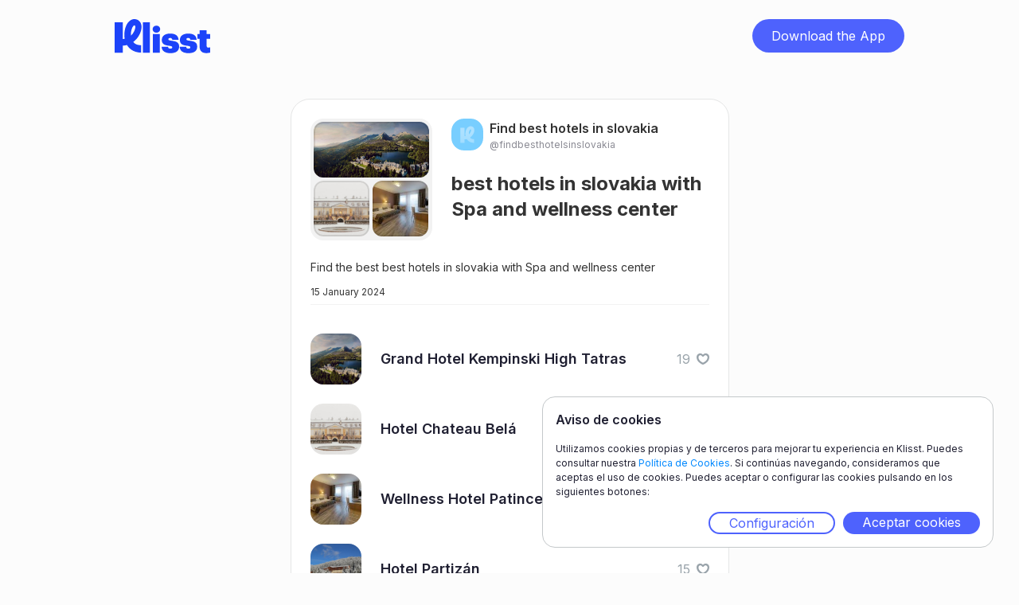

--- FILE ---
content_type: text/html;charset=UTF-8
request_url: https://www.klisst.com/k/12f07016-2dc1-421a-920d-90a2b88fdbd6
body_size: 5331
content:
<!DOCTYPE HTML>
<html lang="es">
<head>
    
    <title>best hotels in slovakia with Spa and wellness center</title>
    <meta http-equiv="Content-Type" content="text/html; charset=UTF-8"/>
    <meta name="viewport" content="width=device-width, initial-scale=1"/>
    <meta name="apple-itunes-app" content="app-id=1534913175, app-argument=https://www.klisst.com/k/12f07016-2dc1-421a-920d-90a2b88fdbd6"/>

    
        
        <!-- Twitter -->
        <meta name="twitter:card" content="summary_large_image"/>
        <meta name="twitter:description" content="Find the best best hotels in slovakia with Spa and wellness center"/>
        <meta name="twitter:title" content="best hotels in slovakia with Spa and wellness center"/>
        <meta name="twitter:image"/>
    
        
        <!-- Opengraph -->
        <meta property="og:title" content="best hotels in slovakia with Spa and wellness center"/>
        <meta property="og:type" content="website"/>
        <meta property="og:description" content="Find the best best hotels in slovakia with Spa and wellness center"/>
        <meta property="og:site_name" content="Klisst"/>
        <meta property="og:url" content="https://www.klisst.com/k/12f07016-2dc1-421a-920d-90a2b88fdbd6"/>
        <meta property="og:image:alt" content="Find the best best hotels in slovakia with Spa and wellness center"/>

        <meta property="og:image"/>
        <meta property="og:image:secure_url"/>
        <meta property="og:image:width" content="1200"/>
        <meta property="og:image:height" content="630"/>
    
        
        <!-- Whatsapp -->
        <meta property="og:image"/>
        <meta property="og:image:secure_url"/>
        <meta property="og:image:type" content="image/png"/>
        <meta property="og:image:width" content="300"/>
        <meta property="og:image:height" content="300"/>
    
        
        <!-- Google -->
        <meta name="description" content="Find the best best hotels in slovakia with Spa and wellness center"/>
    
    

    <link href="/css/normalize.css" rel="stylesheet" type="text/css"/>
    <link href="/css/components.css" rel="stylesheet" type="text/css"/>
    <link href="/css/klisst-webview.css?v=1" rel="stylesheet"
          type="text/css"/>

    <!-- Fonts loading !-->
    <script src="https://ajax.googleapis.com/ajax/libs/webfont/1.6.26/webfont.js"></script>
    <script>WebFont.load({google: {families: ["Inter:regular,500,600,700,800,900"]}});</script>
    <!--[if lt IE 9]>
    <script src="https://cdnjs.cloudflare.com/ajax/libs/html5shiv/3.7.3/html5shiv.min.js"></script><![endif]-->
    <link href="/img/favicon.png" rel="shortcut icon" type="image/x-icon"/>
    <link href="/img/webclip.png" rel="apple-touch-icon"/>
<!-- Ad Sense !-->
<script async="async" src="https://pagead2.googlesyndication.com/pagead/js/adsbygoogle.js?client=ca-pub-4303001996402572"
            crossorigin="anonymous">
    </script>
<link rel="canonical" href="https://www.klisst.com/k/12f07016-2dc1-421a-920d-90a2b88fdbd6"/>
</head>

<body class="body preload">
<div class="navbar">
    <div class="container w-container">
        <div class="navbar-content">
            <div class="logo-wrap">
                <a href="#" class="logo w-inline-block">
                    <img src="/img/Logo-L.svg" loading="lazy" alt="" class="image"/>
                </a>
            </div>
            <div class="wrap-button-app-menu">
                <a href="https://getklisst.page.link/?apn=com.klisst&amp;ibi=com.klisst.klisst&amp;isi=1534913175&amp;ofl=https://www.klisst.com/unsupported/device&amp;link=https://www.klisst.com/k/12f07016-2dc1-421a-920d-90a2b88fdbd6"
                   onclick="trackClickedDownload('download_button')"
                   class="button-download-app-header w-button">Download the App</a>
            </div>
        </div>
    </div>
</div>
<div class="section">
    <div class="container w-container">
        <section class="card-wrap">
    <div class="card">
        <div class="head-card">
            

    

    
    

    <div class="grid-photos" onclick="openModal('list_image')">
        <div class="grid-photo-large border-img">
            <img src="https://static.klisst.com/d3eb44b7-26c0-419b-99eb-ec5f53e10e35.jpeg"
                 loading="lazy"
                 alt="imagen superior del avatar de la lista"
                 class="image-3"/>
            <div class="border-decoration-img"></div>
        </div>
        <div class="grid-photo-small-wrap">
            <div class="grid-photo-small _1">
                <img src="https://static.klisst.com/450d6482-c833-4c2e-8441-3269da618419.jpeg"
                     loading="lazy"
                     alt="imagen inferior izquierda del avatar de la lista"
                     class="image-small"/>
                <div class="border-decoration-img"></div>
            </div>
            <div class="grid-photo-small _2 bottom-right">
                <img src="https://static.klisst.com/05426f79-c813-4c22-9698-4b7c224a5a5b.jpeg"
                     loading="lazy"
                     alt="imagen inferior derecha del avatar de la lista"
                     class="image-small"/>
                <div class="border-decoration-img"></div>
            </div>
        </div>

        
    

    

    


    </div>

            <div class="div-block-12">
                <a class="author-link"
   href="https://www.klisst.com/findbesthotelsinslovakia"
   title="Ver el perfil de Find best hotels in slovakia">

    <div class="author">
        <div class="author-image">
            <img src="/img/defaultProfileImageInWebsite.svg" loading="lazy" alt=""
                 style="background-color: #78CEFF;"/>
        </div>
        <div>
            <div>
                <p class="body-l">Find best hotels in slovakia</p>
            </div>
            <div class="name-perfil">
                <p class="body-s name-perfil">@findbesthotelsinslovakia</p>
            </div>
        </div>
    </div>
</a>
                <div class="grid-title">
                    <h1 class="l up-to-lines-3">best hotels in slovakia with Spa and wellness center</h1>
                </div>
            </div>
        </div>
        <div class="body-card">
            <div class="grid-title-mobile">
                <h1 class="l up-to-lines-3">best hotels in slovakia with Spa and wellness center</h1>
            </div>
            <div class="body-card-text">
                <p class="body-xs"><span>Find the best best hotels in slovakia with Spa and wellness center</span>
                    
                        
                    
                </p>
            </div>
        </div>
        <div class="div-block-7">
            <div class="separador-superior">
                <div class="div-block-26">
                    <p class="body-xxs">15 January 2024</p>
                </div>
                
    

    

    


            </div>
            

            

        </div>

        
            

            <ul class="list-simple">
                
                    <li class="list-item-simple">
                        <a href="https://www.klisst.com/k/12f07016-2dc1-421a-920d-90a2b88fdbd6/i/2861971" class="link-block-2 w-inline-block" style="flex: 1;">
                            <div class="list-image">
                                
                                    
                                    <img
                                        src="https://static.klisst.com/d3eb44b7-26c0-419b-99eb-ec5f53e10e35.jpeg" loading="lazy"
                                        alt="Grand Hotel Kempinski High Tatras" class="item-in-list-image"
                                    >
                                
                                
                            </div>
                            <div class="list-title">
                                <h2 class="body-m-bold up-to-lines-2">Grand Hotel Kempinski High Tatras</h2>
                            </div>
                        </a>
                        
    <div class="list-like-section"
         id="like-section-item-2861971"
         data-klisst-publicId="12f07016-2dc1-421a-920d-90a2b88fdbd6"
         data-klisst-title="best hotels in slovakia with Spa and wellness center"
         data-item-id="2861971"
         data-item-title="Grand Hotel Kempinski High Tatras"
         data-item-author-id="38258"
         data-item-author-username="findbesthotelsinslovakia"
         onclick="toggleLikeItem(
                 { publicId: this.getAttribute('data-klisst-publicId'), title: this.getAttribute('data-klisst-title')},
                 {
                     id: this.getAttribute('data-item-id'), title: this.getAttribute('data-item-title'),
                     author: { id: this.getAttribute('data-item-author-id'), username: this.getAttribute('data-item-author-username')}
                 },
                 'light')"
    >
        <div id="like-count-item-2861971"
             class="body-s color-light-gray">19</div>
        <div class="list-like-image-container">
            <img class="list-like-image" src="/img/heart-light.svg"
                 id="like-image-item-empty-2861971"
                 loading="lazy"
                 alt="empty-heart"/>
            <img class="list-like-image heart-hidden" src="/img/heart-red.svg"
                 id="like-image-item-full-2861971"
                 loading="lazy"
                 alt="full-heart"/>
        </div>
    </div>

                    </li>
                
                    <li class="list-item-simple">
                        <a href="https://www.klisst.com/k/12f07016-2dc1-421a-920d-90a2b88fdbd6/i/2861970" class="link-block-2 w-inline-block" style="flex: 1;">
                            <div class="list-image">
                                
                                    
                                    <img
                                        src="https://static.klisst.com/450d6482-c833-4c2e-8441-3269da618419.jpeg" loading="lazy"
                                        alt="Hotel Chateau Belá" class="item-in-list-image"
                                    >
                                
                                
                            </div>
                            <div class="list-title">
                                <h2 class="body-m-bold up-to-lines-2">Hotel Chateau Belá</h2>
                            </div>
                        </a>
                        
    <div class="list-like-section"
         id="like-section-item-2861970"
         data-klisst-publicId="12f07016-2dc1-421a-920d-90a2b88fdbd6"
         data-klisst-title="best hotels in slovakia with Spa and wellness center"
         data-item-id="2861970"
         data-item-title="Hotel Chateau Belá"
         data-item-author-id="38258"
         data-item-author-username="findbesthotelsinslovakia"
         onclick="toggleLikeItem(
                 { publicId: this.getAttribute('data-klisst-publicId'), title: this.getAttribute('data-klisst-title')},
                 {
                     id: this.getAttribute('data-item-id'), title: this.getAttribute('data-item-title'),
                     author: { id: this.getAttribute('data-item-author-id'), username: this.getAttribute('data-item-author-username')}
                 },
                 'light')"
    >
        <div id="like-count-item-2861970"
             class="body-s color-light-gray">16</div>
        <div class="list-like-image-container">
            <img class="list-like-image" src="/img/heart-light.svg"
                 id="like-image-item-empty-2861970"
                 loading="lazy"
                 alt="empty-heart"/>
            <img class="list-like-image heart-hidden" src="/img/heart-red.svg"
                 id="like-image-item-full-2861970"
                 loading="lazy"
                 alt="full-heart"/>
        </div>
    </div>

                    </li>
                
                    <li class="list-item-simple">
                        <a href="https://www.klisst.com/k/12f07016-2dc1-421a-920d-90a2b88fdbd6/i/2861969" class="link-block-2 w-inline-block" style="flex: 1;">
                            <div class="list-image">
                                
                                    
                                    <img
                                        src="https://static.klisst.com/05426f79-c813-4c22-9698-4b7c224a5a5b.jpeg" loading="lazy"
                                        alt="Wellness Hotel Patince" class="item-in-list-image"
                                    >
                                
                                
                            </div>
                            <div class="list-title">
                                <h2 class="body-m-bold up-to-lines-2">Wellness Hotel Patince</h2>
                            </div>
                        </a>
                        
    <div class="list-like-section"
         id="like-section-item-2861969"
         data-klisst-publicId="12f07016-2dc1-421a-920d-90a2b88fdbd6"
         data-klisst-title="best hotels in slovakia with Spa and wellness center"
         data-item-id="2861969"
         data-item-title="Wellness Hotel Patince"
         data-item-author-id="38258"
         data-item-author-username="findbesthotelsinslovakia"
         onclick="toggleLikeItem(
                 { publicId: this.getAttribute('data-klisst-publicId'), title: this.getAttribute('data-klisst-title')},
                 {
                     id: this.getAttribute('data-item-id'), title: this.getAttribute('data-item-title'),
                     author: { id: this.getAttribute('data-item-author-id'), username: this.getAttribute('data-item-author-username')}
                 },
                 'light')"
    >
        <div id="like-count-item-2861969"
             class="body-s color-light-gray">16</div>
        <div class="list-like-image-container">
            <img class="list-like-image" src="/img/heart-light.svg"
                 id="like-image-item-empty-2861969"
                 loading="lazy"
                 alt="empty-heart"/>
            <img class="list-like-image heart-hidden" src="/img/heart-red.svg"
                 id="like-image-item-full-2861969"
                 loading="lazy"
                 alt="full-heart"/>
        </div>
    </div>

                    </li>
                
                    <li class="list-item-simple">
                        <a href="https://www.klisst.com/k/12f07016-2dc1-421a-920d-90a2b88fdbd6/i/2861968" class="link-block-2 w-inline-block" style="flex: 1;">
                            <div class="list-image">
                                
                                    
                                    <img
                                        src="https://static.klisst.com/c3e84e05-ae6b-476f-a5e2-6fe62675309b.jpeg" loading="lazy"
                                        alt="Hotel Partizán" class="item-in-list-image"
                                    >
                                
                                
                            </div>
                            <div class="list-title">
                                <h2 class="body-m-bold up-to-lines-2">Hotel Partizán</h2>
                            </div>
                        </a>
                        
    <div class="list-like-section"
         id="like-section-item-2861968"
         data-klisst-publicId="12f07016-2dc1-421a-920d-90a2b88fdbd6"
         data-klisst-title="best hotels in slovakia with Spa and wellness center"
         data-item-id="2861968"
         data-item-title="Hotel Partizán"
         data-item-author-id="38258"
         data-item-author-username="findbesthotelsinslovakia"
         onclick="toggleLikeItem(
                 { publicId: this.getAttribute('data-klisst-publicId'), title: this.getAttribute('data-klisst-title')},
                 {
                     id: this.getAttribute('data-item-id'), title: this.getAttribute('data-item-title'),
                     author: { id: this.getAttribute('data-item-author-id'), username: this.getAttribute('data-item-author-username')}
                 },
                 'light')"
    >
        <div id="like-count-item-2861968"
             class="body-s color-light-gray">15</div>
        <div class="list-like-image-container">
            <img class="list-like-image" src="/img/heart-light.svg"
                 id="like-image-item-empty-2861968"
                 loading="lazy"
                 alt="empty-heart"/>
            <img class="list-like-image heart-hidden" src="/img/heart-red.svg"
                 id="like-image-item-full-2861968"
                 loading="lazy"
                 alt="full-heart"/>
        </div>
    </div>

                    </li>
                
                    <li class="list-item-simple">
                        <a href="https://www.klisst.com/k/12f07016-2dc1-421a-920d-90a2b88fdbd6/i/2861967" class="link-block-2 w-inline-block" style="flex: 1;">
                            <div class="list-image">
                                
                                    
                                    <img
                                        src="https://static.klisst.com/33893be2-a709-4633-8ad7-fb41147e5fc9.jpeg" loading="lazy"
                                        alt="Hotel Bankov" class="item-in-list-image"
                                    >
                                
                                
                            </div>
                            <div class="list-title">
                                <h2 class="body-m-bold up-to-lines-2">Hotel Bankov</h2>
                            </div>
                        </a>
                        
    <div class="list-like-section"
         id="like-section-item-2861967"
         data-klisst-publicId="12f07016-2dc1-421a-920d-90a2b88fdbd6"
         data-klisst-title="best hotels in slovakia with Spa and wellness center"
         data-item-id="2861967"
         data-item-title="Hotel Bankov"
         data-item-author-id="38258"
         data-item-author-username="findbesthotelsinslovakia"
         onclick="toggleLikeItem(
                 { publicId: this.getAttribute('data-klisst-publicId'), title: this.getAttribute('data-klisst-title')},
                 {
                     id: this.getAttribute('data-item-id'), title: this.getAttribute('data-item-title'),
                     author: { id: this.getAttribute('data-item-author-id'), username: this.getAttribute('data-item-author-username')}
                 },
                 'light')"
    >
        <div id="like-count-item-2861967"
             class="body-s color-light-gray">10</div>
        <div class="list-like-image-container">
            <img class="list-like-image" src="/img/heart-light.svg"
                 id="like-image-item-empty-2861967"
                 loading="lazy"
                 alt="empty-heart"/>
            <img class="list-like-image heart-hidden" src="/img/heart-red.svg"
                 id="like-image-item-full-2861967"
                 loading="lazy"
                 alt="full-heart"/>
        </div>
    </div>

                    </li>
                
                    <li class="list-item-simple">
                        <a href="https://www.klisst.com/k/12f07016-2dc1-421a-920d-90a2b88fdbd6/i/2861966" class="link-block-2 w-inline-block" style="flex: 1;">
                            <div class="list-image">
                                
                                    
                                    <img
                                        src="https://static.klisst.com/d542992c-fbd6-4a02-8e39-27624c690599.jpeg" loading="lazy"
                                        alt="Hotel Alžbeta" class="item-in-list-image"
                                    >
                                
                                
                            </div>
                            <div class="list-title">
                                <h2 class="body-m-bold up-to-lines-2">Hotel Alžbeta</h2>
                            </div>
                        </a>
                        
    <div class="list-like-section"
         id="like-section-item-2861966"
         data-klisst-publicId="12f07016-2dc1-421a-920d-90a2b88fdbd6"
         data-klisst-title="best hotels in slovakia with Spa and wellness center"
         data-item-id="2861966"
         data-item-title="Hotel Alžbeta"
         data-item-author-id="38258"
         data-item-author-username="findbesthotelsinslovakia"
         onclick="toggleLikeItem(
                 { publicId: this.getAttribute('data-klisst-publicId'), title: this.getAttribute('data-klisst-title')},
                 {
                     id: this.getAttribute('data-item-id'), title: this.getAttribute('data-item-title'),
                     author: { id: this.getAttribute('data-item-author-id'), username: this.getAttribute('data-item-author-username')}
                 },
                 'light')"
    >
        <div id="like-count-item-2861966"
             class="body-s color-light-gray">6</div>
        <div class="list-like-image-container">
            <img class="list-like-image" src="/img/heart-light.svg"
                 id="like-image-item-empty-2861966"
                 loading="lazy"
                 alt="empty-heart"/>
            <img class="list-like-image heart-hidden" src="/img/heart-red.svg"
                 id="like-image-item-full-2861966"
                 loading="lazy"
                 alt="full-heart"/>
        </div>
    </div>

                    </li>
                
                    <li class="list-item-simple">
                        <a href="https://www.klisst.com/k/12f07016-2dc1-421a-920d-90a2b88fdbd6/i/2861965" class="link-block-2 w-inline-block" style="flex: 1;">
                            <div class="list-image">
                                
                                    
                                    <img
                                        src="https://static.klisst.com/2e47c9d0-9d6b-4cbd-b1c3-37c5ff18045e.jpeg" loading="lazy"
                                        alt="Hotel Elizabeth" class="item-in-list-image"
                                    >
                                
                                
                            </div>
                            <div class="list-title">
                                <h2 class="body-m-bold up-to-lines-2">Hotel Elizabeth</h2>
                            </div>
                        </a>
                        
    <div class="list-like-section"
         id="like-section-item-2861965"
         data-klisst-publicId="12f07016-2dc1-421a-920d-90a2b88fdbd6"
         data-klisst-title="best hotels in slovakia with Spa and wellness center"
         data-item-id="2861965"
         data-item-title="Hotel Elizabeth"
         data-item-author-id="38258"
         data-item-author-username="findbesthotelsinslovakia"
         onclick="toggleLikeItem(
                 { publicId: this.getAttribute('data-klisst-publicId'), title: this.getAttribute('data-klisst-title')},
                 {
                     id: this.getAttribute('data-item-id'), title: this.getAttribute('data-item-title'),
                     author: { id: this.getAttribute('data-item-author-id'), username: this.getAttribute('data-item-author-username')}
                 },
                 'light')"
    >
        <div id="like-count-item-2861965"
             class="body-s color-light-gray">2</div>
        <div class="list-like-image-container">
            <img class="list-like-image" src="/img/heart-light.svg"
                 id="like-image-item-empty-2861965"
                 loading="lazy"
                 alt="empty-heart"/>
            <img class="list-like-image heart-hidden" src="/img/heart-red.svg"
                 id="like-image-item-full-2861965"
                 loading="lazy"
                 alt="full-heart"/>
        </div>
    </div>

                    </li>
                
                    <li class="list-item-simple">
                        <a href="https://www.klisst.com/k/12f07016-2dc1-421a-920d-90a2b88fdbd6/i/2861964" class="link-block-2 w-inline-block" style="flex: 1;">
                            <div class="list-image">
                                
                                    
                                    <img
                                        src="https://static.klisst.com/06d9aaa2-6d7d-4c51-b0dd-88564681c3ef.jpeg" loading="lazy"
                                        alt="Hotel Sandor Pavillon" class="item-in-list-image"
                                    >
                                
                                
                            </div>
                            <div class="list-title">
                                <h2 class="body-m-bold up-to-lines-2">Hotel Sandor Pavillon</h2>
                            </div>
                        </a>
                        
    <div class="list-like-section"
         id="like-section-item-2861964"
         data-klisst-publicId="12f07016-2dc1-421a-920d-90a2b88fdbd6"
         data-klisst-title="best hotels in slovakia with Spa and wellness center"
         data-item-id="2861964"
         data-item-title="Hotel Sandor Pavillon"
         data-item-author-id="38258"
         data-item-author-username="findbesthotelsinslovakia"
         onclick="toggleLikeItem(
                 { publicId: this.getAttribute('data-klisst-publicId'), title: this.getAttribute('data-klisst-title')},
                 {
                     id: this.getAttribute('data-item-id'), title: this.getAttribute('data-item-title'),
                     author: { id: this.getAttribute('data-item-author-id'), username: this.getAttribute('data-item-author-username')}
                 },
                 'light')"
    >
        <div id="like-count-item-2861964"
             class="body-s color-light-gray">1</div>
        <div class="list-like-image-container">
            <img class="list-like-image" src="/img/heart-light.svg"
                 id="like-image-item-empty-2861964"
                 loading="lazy"
                 alt="empty-heart"/>
            <img class="list-like-image heart-hidden" src="/img/heart-red.svg"
                 id="like-image-item-full-2861964"
                 loading="lazy"
                 alt="full-heart"/>
        </div>
    </div>

                    </li>
                
                    <li class="list-item-simple">
                        <a href="https://www.klisst.com/k/12f07016-2dc1-421a-920d-90a2b88fdbd6/i/2861963" class="link-block-2 w-inline-block" style="flex: 1;">
                            <div class="list-image">
                                
                                    
                                    <img
                                        src="https://static.klisst.com/8021ef9a-e7bf-44bc-b71e-4b7433f36f40.jpeg" loading="lazy"
                                        alt="Hotel Tri Studničky" class="item-in-list-image"
                                    >
                                
                                
                            </div>
                            <div class="list-title">
                                <h2 class="body-m-bold up-to-lines-2">Hotel Tri Studničky</h2>
                            </div>
                        </a>
                        
    <div class="list-like-section"
         id="like-section-item-2861963"
         data-klisst-publicId="12f07016-2dc1-421a-920d-90a2b88fdbd6"
         data-klisst-title="best hotels in slovakia with Spa and wellness center"
         data-item-id="2861963"
         data-item-title="Hotel Tri Studničky"
         data-item-author-id="38258"
         data-item-author-username="findbesthotelsinslovakia"
         onclick="toggleLikeItem(
                 { publicId: this.getAttribute('data-klisst-publicId'), title: this.getAttribute('data-klisst-title')},
                 {
                     id: this.getAttribute('data-item-id'), title: this.getAttribute('data-item-title'),
                     author: { id: this.getAttribute('data-item-author-id'), username: this.getAttribute('data-item-author-username')}
                 },
                 'light')"
    >
        <div id="like-count-item-2861963"
             class="body-s color-light-gray"></div>
        <div class="list-like-image-container">
            <img class="list-like-image" src="/img/heart-light.svg"
                 id="like-image-item-empty-2861963"
                 loading="lazy"
                 alt="empty-heart"/>
            <img class="list-like-image heart-hidden" src="/img/heart-red.svg"
                 id="like-image-item-full-2861963"
                 loading="lazy"
                 alt="full-heart"/>
        </div>
    </div>

                    </li>
                
                    <li class="list-item-simple">
                        <a href="https://www.klisst.com/k/12f07016-2dc1-421a-920d-90a2b88fdbd6/i/2861962" class="link-block-2 w-inline-block" style="flex: 1;">
                            <div class="list-image">
                                
                                    
                                    <img
                                        src="https://static.klisst.com/18930c01-bb69-4e2b-9943-89759c3dcbc1.jpeg" loading="lazy"
                                        alt="Hotel Park" class="item-in-list-image"
                                    >
                                
                                
                            </div>
                            <div class="list-title">
                                <h2 class="body-m-bold up-to-lines-2">Hotel Park</h2>
                            </div>
                        </a>
                        
    <div class="list-like-section"
         id="like-section-item-2861962"
         data-klisst-publicId="12f07016-2dc1-421a-920d-90a2b88fdbd6"
         data-klisst-title="best hotels in slovakia with Spa and wellness center"
         data-item-id="2861962"
         data-item-title="Hotel Park"
         data-item-author-id="38258"
         data-item-author-username="findbesthotelsinslovakia"
         onclick="toggleLikeItem(
                 { publicId: this.getAttribute('data-klisst-publicId'), title: this.getAttribute('data-klisst-title')},
                 {
                     id: this.getAttribute('data-item-id'), title: this.getAttribute('data-item-title'),
                     author: { id: this.getAttribute('data-item-author-id'), username: this.getAttribute('data-item-author-username')}
                 },
                 'light')"
    >
        <div id="like-count-item-2861962"
             class="body-s color-light-gray"></div>
        <div class="list-like-image-container">
            <img class="list-like-image" src="/img/heart-light.svg"
                 id="like-image-item-empty-2861962"
                 loading="lazy"
                 alt="empty-heart"/>
            <img class="list-like-image heart-hidden" src="/img/heart-red.svg"
                 id="like-image-item-full-2861962"
                 loading="lazy"
                 alt="full-heart"/>
        </div>
    </div>

                    </li>
                
                    <li class="list-item-simple">
                        <a href="https://www.klisst.com/k/12f07016-2dc1-421a-920d-90a2b88fdbd6/i/2861961" class="link-block-2 w-inline-block" style="flex: 1;">
                            <div class="list-image">
                                
                                    
                                    <img
                                        src="https://static.klisst.com/8003d43c-3f77-491d-b4cc-fbabc87be4b4.jpeg" loading="lazy"
                                        alt="Hotel Yasmin" class="item-in-list-image"
                                    >
                                
                                
                            </div>
                            <div class="list-title">
                                <h2 class="body-m-bold up-to-lines-2">Hotel Yasmin</h2>
                            </div>
                        </a>
                        
    <div class="list-like-section"
         id="like-section-item-2861961"
         data-klisst-publicId="12f07016-2dc1-421a-920d-90a2b88fdbd6"
         data-klisst-title="best hotels in slovakia with Spa and wellness center"
         data-item-id="2861961"
         data-item-title="Hotel Yasmin"
         data-item-author-id="38258"
         data-item-author-username="findbesthotelsinslovakia"
         onclick="toggleLikeItem(
                 { publicId: this.getAttribute('data-klisst-publicId'), title: this.getAttribute('data-klisst-title')},
                 {
                     id: this.getAttribute('data-item-id'), title: this.getAttribute('data-item-title'),
                     author: { id: this.getAttribute('data-item-author-id'), username: this.getAttribute('data-item-author-username')}
                 },
                 'light')"
    >
        <div id="like-count-item-2861961"
             class="body-s color-light-gray"></div>
        <div class="list-like-image-container">
            <img class="list-like-image" src="/img/heart-light.svg"
                 id="like-image-item-empty-2861961"
                 loading="lazy"
                 alt="empty-heart"/>
            <img class="list-like-image heart-hidden" src="/img/heart-red.svg"
                 id="like-image-item-full-2861961"
                 loading="lazy"
                 alt="full-heart"/>
        </div>
    </div>

                    </li>
                
            </ul>
        
    </div>
</section>
    </div>

    
    <div id="download_app_modal" class="wrap-modal" style="display: none">
        <div class="modal-2" style="background-image: url(/img/download-modal-back-img.png);">
            <div class="wrapper-text-modal">
                <div class="title-modal"><h2 class="l title-modal"><span class="text-span-4">Guarda</span> lo que
                    quieras, <span class="text-span-4">crea</span> listas y <span class="text-span-4">compártelas</span>
                    con tus amigos.</h2>
                </div>
                <div class="text-modal-2">
                    <p class="body-s-2">Descárgate Klisst en un instante y empieza a guardar y compartir tus listas.</p>
                </div>
            </div>

            

    <div class="wrapper-bnt-app-modal">
        <a href="https://getklisst.page.link/?apn=com.klisst&amp;ibi=com.klisst.klisst&amp;isi=1534913175&amp;ofl=https://www.klisst.com/unsupported/device&amp;link=https://www.klisst.com/k/12f07016-2dc1-421a-920d-90a2b88fdbd6"
           onclick="trackClickedModalDownload('download_button')"
           class="button-dowload-app w-button">Descarga la App</a>
    </div>

    <div class="logos-app">
        <a href="#"
           data-android="https://apps.apple.com/us/app/klisst/id1534913175"
           data-ios="https://getklisst.page.link/?ibi=com.klisst.klisst&amp;isi=1534913175&amp;link=https://www.klisst.com/k/12f07016-2dc1-421a-920d-90a2b88fdbd6"
           data-unknown="https://apps.apple.com/us/app/klisst/id1534913175"
           onclick="redirectToDownloadByPlatform(this.getAttribute('data-ios'), this.getAttribute('data-android'), this.getAttribute('data-unknown'), klisstConstants.reporting.appleStore)"
           class="w-inline-block">
            <img src="/img/Download_on_the_App_Store_Badge_ES_RGB_blk_100217-1.svg"
                 loading="lazy" alt=""
                 class="img-app-store"/>
        </a>
        <a href="#"
           data-android="https://getklisst.page.link/?apn=com.klisst&amp;link=https://www.klisst.com/k/12f07016-2dc1-421a-920d-90a2b88fdbd6"
           data-ios="https://play.google.com/store/apps/details?id=com.klisst"
           data-unknown="https://play.google.com/store/apps/details?id=com.klisst"
           onclick="redirectToDownloadByPlatform(this.getAttribute('data-ios'), this.getAttribute('data-android'), this.getAttribute('data-unknown'), klisstConstants.reporting.playStore)"
           class="link-block w-inline-block">
            <img src="/img/g10.svg" loading="lazy" alt=""/>
        </a>
    </div>

    <img src="/img/Close.svg"
         loading="lazy" alt="" onclick="closeModal()" class="modal-close"/>

        </div>
        <div class="bg-modal" onclick="closeModal()"></div>
    </div>


    <div id="download_app_modal_explore" class="wrap-modal" style="display: none">
        <div class="modal-2" style="background-image: url(/img/download-modal-explore-back-img.png);">
            <div class="wrapper-text-modal">
                <div><h2 class="l title-modal-2"><span class="text-span-4">Descárgate</span> klisst y
                    <span class="text-span-4">descubre</span> mucho más <span class="text-span-4">contenido</span>
                    para tí.</h2>
                </div>
                <div class="text-modal-2">
                    <p class="body-s-2">Sigue los favoritos de tus amigos y no te pierdas ninguna novedad.</p>
                </div>
            </div>

            

    <div class="wrapper-bnt-app-modal">
        <a href="https://getklisst.page.link/?apn=com.klisst&amp;ibi=com.klisst.klisst&amp;isi=1534913175&amp;ofl=https://www.klisst.com/unsupported/device&amp;link=https://www.klisst.com/k/12f07016-2dc1-421a-920d-90a2b88fdbd6"
           onclick="trackClickedModalDownload('download_button')"
           class="button-dowload-app w-button">Descarga la App</a>
    </div>

    <div class="logos-app">
        <a href="#"
           data-android="https://apps.apple.com/us/app/klisst/id1534913175"
           data-ios="https://getklisst.page.link/?ibi=com.klisst.klisst&amp;isi=1534913175&amp;link=https://www.klisst.com/k/12f07016-2dc1-421a-920d-90a2b88fdbd6"
           data-unknown="https://apps.apple.com/us/app/klisst/id1534913175"
           onclick="redirectToDownloadByPlatform(this.getAttribute('data-ios'), this.getAttribute('data-android'), this.getAttribute('data-unknown'), klisstConstants.reporting.appleStore)"
           class="w-inline-block">
            <img src="/img/Download_on_the_App_Store_Badge_ES_RGB_blk_100217-1.svg"
                 loading="lazy" alt=""
                 class="img-app-store"/>
        </a>
        <a href="#"
           data-android="https://getklisst.page.link/?apn=com.klisst&amp;link=https://www.klisst.com/k/12f07016-2dc1-421a-920d-90a2b88fdbd6"
           data-ios="https://play.google.com/store/apps/details?id=com.klisst"
           data-unknown="https://play.google.com/store/apps/details?id=com.klisst"
           onclick="redirectToDownloadByPlatform(this.getAttribute('data-ios'), this.getAttribute('data-android'), this.getAttribute('data-unknown'), klisstConstants.reporting.playStore)"
           class="link-block w-inline-block">
            <img src="/img/g10.svg" loading="lazy" alt=""/>
        </a>
    </div>

    <img src="/img/Close.svg"
         loading="lazy" alt="" onclick="closeModal()" class="modal-close"/>

        </div>
        <div class="bg-modal" onclick="closeModal()"></div>
    </div>



</div>

<section id="cookie_banner" class="cookie_container cookie_banner_container" style="display: none">
    <header>
        <h2 class="cookie-banner-title">Aviso de cookies</h2>
    </header>
    <p class="cookie-banner-text">
        Utilizamos cookies propias y de terceros para mejorar tu experiencia en Klisst. Puedes consultar nuestra <a
        href="https://get.klisst.com/politica-cookies" target="_blank">Política de Cookies</a>. Si continúas navegando, consideramos que aceptas el uso de
        cookies. Puedes aceptar o configurar las cookies pulsando en los siguientes botones:
    </p>
    <div class="cookie_banner_actions">
        <a class="button cookie_configuration" onclick="openCookieConfig()" href="#">Configuración</a>
        <a class="button cookie_accept" onclick="acceptAllCookies()" href="#">Aceptar cookies</a>
    </div>
</section>
<section id="cookie_config" class="cookie_container cookie_config_container" style="display: none">
    <header class="cookie_config_navbar">
        <h2 class="cookie-banner-title"> Aviso de cookies</h2>
        <a href="#" onclick="closeCookieConfig()" class="cookie_config_close cookie-banner-title"><img
            src="/img/Close.svg" alt="cerrar"/></a>
    </header>
    <p>Este sitio web utiliza únicamente las cookies indicadas en los siguientes apartados:</p>
    <ul class="cookie_type_list">
        <li class="cookie_type_item">
            <input id="cookies_for_analytics" type="checkbox" value="analytics" checked="checked"/><label
            for="cookies_for_analytics">Cookies analíticas</label>
        </li>
    </ul>
    <p>
        Si necesitas más información, puedes consultar nuestra <a href="https://get.klisst.com/politica-cookies" target="_blank">Política de Cookies</a>.
    </p>
    <p>
        Puedes aceptar o rechazar la instalación las cookies quitando el check de cada tipo de cookie y aceptando la
        configuración.
    </p>
    <div class="cookie_banner_actions">
        <a class="button cookie_accept" onclick="saveCookieConfig()" href="#">Guardar configuración</a>
    </div>
</section>
<script src="https://d3e54v103j8qbb.cloudfront.net/js/jquery-3.5.1.min.dc5e7f18c8.js?site=60ddc94a454d46725a183119"
        integrity="sha256-9/aliU8dGd2tb6OSsuzixeV4y/faTqgFtohetphbbj0=" crossorigin="anonymous"></script>
<script src='https://ajax.googleapis.com/ajax/libs/jqueryui/1.12.1/jquery-ui.min.js'></script>
<script src="https://www.googletagmanager.com/gtag/js?id= G-E4LDTW23XX"></script>
<script src="/js/klisst-webview.js"></script>
<!--[if lte IE 9]>

<script src="https://cdnjs.cloudflare.com/ajax/libs/placeholders/3.0.2/placeholders.min.js"></script><![endif]-->
<script>
    const klisstConfig = {
        amplitudeAPIKey: "923333475ce5b79fdaa96c7566f2861f",
        googleAnalyticsAPIKey: "G-E4LDTW23XX"
    };
</script>
<script src="/js/klisst.js"></script>

<script>
    setTrackingPageType('list');

    track("list_opened", {
        list_name: "best hotels in slovakia with Spa and wellness center",
        list_id: "12f07016-2dc1-421a-920d-90a2b88fdbd6",
        list_type: "public_list",
        owner_ID: 38258,
        user_name: "findbesthotelsinslovakia",
        source: getTrackingSource(),
    });

    if (false) {
        track("item_recirculation_open", {
            list_name: "best hotels in slovakia with Spa and wellness center",
            list_id: "12f07016-2dc1-421a-920d-90a2b88fdbd6",
            list_type: "public_list",
            item_source: null,
            list_source: null,
        });
    }
</script>

</body>

</html>


--- FILE ---
content_type: text/html; charset=utf-8
request_url: https://www.google.com/recaptcha/api2/aframe
body_size: 265
content:
<!DOCTYPE HTML><html><head><meta http-equiv="content-type" content="text/html; charset=UTF-8"></head><body><script nonce="x4ej1NiBWF2y-UEGziaI5g">/** Anti-fraud and anti-abuse applications only. See google.com/recaptcha */ try{var clients={'sodar':'https://pagead2.googlesyndication.com/pagead/sodar?'};window.addEventListener("message",function(a){try{if(a.source===window.parent){var b=JSON.parse(a.data);var c=clients[b['id']];if(c){var d=document.createElement('img');d.src=c+b['params']+'&rc='+(localStorage.getItem("rc::a")?sessionStorage.getItem("rc::b"):"");window.document.body.appendChild(d);sessionStorage.setItem("rc::e",parseInt(sessionStorage.getItem("rc::e")||0)+1);localStorage.setItem("rc::h",'1769214264921');}}}catch(b){}});window.parent.postMessage("_grecaptcha_ready", "*");}catch(b){}</script></body></html>